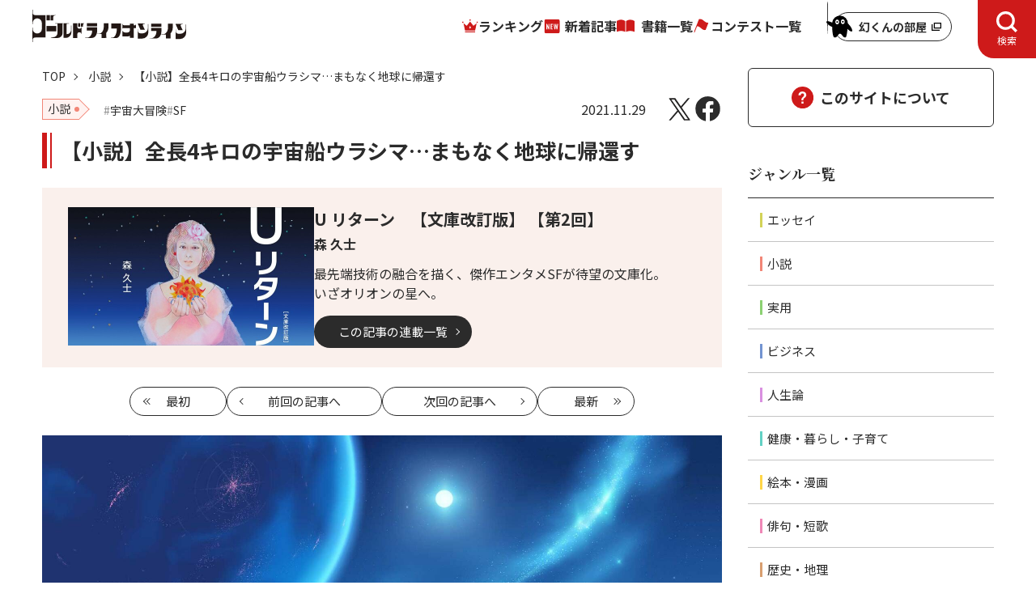

--- FILE ---
content_type: text/html; charset=utf-8
request_url: https://renaissance-media.jp/articles/-/8035
body_size: 12702
content:
<!DOCTYPE html>
<html lang="ja">
<head>
<meta charset="utf-8">
<meta name="viewport" content="width=device-width, initial-scale=1">

<title>【小説】全長4キロの宇宙船ウラシマ…まもなく地球に帰還す｜ゴールドライフオンライン</title>
<meta name="description" content="※本記事は、森久士氏の書籍『U リターン　【文庫改訂版】』（幻冬舎ルネッサンス新社）より、一部抜粋・編集したものです。">
<meta name="robots" content="max-image-preview:large">
<meta name="theme-color" content="#fffff">
<meta property="og:locale" content="ja_JP">
<meta property="og:url" content="https://renaissance-media.jp/articles/-/8035">
<meta property="og:type" content="article">
<meta property="og:title" content="【小説】全長4キロの宇宙船ウラシマ…まもなく地球に帰還す｜ゴールドライフオンライン">
<meta property="og:description" content="※本記事は、森久士氏の書籍『U リターン　【文庫改訂版】』（幻冬舎ルネッサンス新社）より、一部抜粋・編集したものです。">
<meta property="og:site_name" content="ゴールドライフオンライン">
<meta property="og:image" content="https://renaissance-media.ismcdn.jp/mwimgs/d/4/1200w/img_d43688a1052128ea3a76f87b44a153bd113802.jpg">
<meta name="twitter:card" content="summary_large_image">
<meta name="twitter:site" content="gentoshaglo">
<meta name="twitter:domain" content="renaissance-media.jp">
<link rel="icon" href="https://renaissance-media.ismcdn.jp/common/glo/images/favicon/favicon.ico?rd=202405081420">
<link rel="apple-touch-icon" href="https://renaissance-media.ismcdn.jp/common/glo/images/favicon/apple-touch-icon.png?rd=202405081420" sizes="180x180">
<link rel="manifest" href="https://renaissance-media.jp/manifest.json?rd=202405081420"><link rel="canonical" href="https://renaissance-media.jp/articles/-/8035">

<link rel="preconnect" href="https://fonts.googleapis.com">
<link rel="preconnect" href="https://fonts.gstatic.com" crossorigin>
<link rel="preload" as="style" href="https://fonts.googleapis.com/css2?family=Noto+Sans+JP:wght@400;700&family=Oswald:wght@500&family=Noto+Serif+JP:wght@700&display=swap">
<link rel="stylesheet" href="https://fonts.googleapis.com/css2?family=Noto+Sans+JP:wght@400;700&family=Oswald:wght@500&family=Noto+Serif+JP:wght@700&display=swap" media="print" onload="this.media='all'; this.onload=null;">


<link rel="stylesheet" href="https://renaissance-media.ismcdn.jp/resources/glo/css/pc/leafs.css?rd=202405081420">
<script src="https://renaissance-media.ismcdn.jp/resources/prod/glo/js/pc/leafs.prod.js?rd=202405081420" defer></script>

<script type="application/ld+json">
[{"@context":"http://schema.org","@type":"BreadcrumbList","itemListElement":[{"@type":"ListItem","position":1,"item":{"@id":"https://renaissance-media.jp","name":"ゴールドライフオンライン トップ"}},{"@type":"ListItem","position":2,"item":{"@id":"https://renaissance-media.jp/list/genre/小説","name":"小説"}},{"@type":"ListItem","position":3,"item":{"@id":"https://renaissance-media.jp/articles/-/8035","name":"【小説】全長4キロの宇宙船ウラシマ…まもなく地球に帰還す"}}]},{"@context":"http://schema.org","@type":"NewsArticle","mainEntityOfPage":{"@type":"WebPage","@id":"https://renaissance-media.jp/articles/-/8035"},"headline":"【小説】全長4キロの宇宙船ウラシマ…まもなく地球に帰還す","image":{"@type":"ImageObject","url":"https://renaissance-media.ismcdn.jp/mwimgs/d/4/1200w/img_d43688a1052128ea3a76f87b44a153bd113802.jpg","width":"1200","height":"675"},"datePublished":"2021-11-29T10:00:00+09:00","dateModified":"2021-11-28T22:55:38+09:00","author":[{"@type":"Person","name":"森 久士","url":"https://renaissance-media.jp/list/author/60067bc87765618b8b000000"}],"description":"※本記事は、森久士氏の書籍『U リターン　【文庫改訂版】』（幻冬舎ルネッサンス新社）より、一部抜粋・編集したものです。","publisher":{"@type":"Organization","name":"ゴールドライフオンライン","logo":{"@type":"ImageObject","url":"https://renaissance-media.ismcdn.jp/common/glo/images/logo.png"}}}]
</script>
<!-- Google Tag Manager -->
<script>(function(w,d,s,l,i){w[l]=w[l]||[];w[l].push({'gtm.start':
new Date().getTime(),event:'gtm.js'});var f=d.getElementsByTagName(s)[0],
j=d.createElement(s),dl=l!='dataLayer'?'&l='+l:'';j.async=true;j.src=
'https://www.googletagmanager.com/gtm.js?id='+i+dl;f.parentNode.insertBefore(j,f);
})(window,document,'script','dataLayer','GTM-P5J8BRK');</script>
<!-- End Google Tag Manager -->
<script async src="https://pagead2.googlesyndication.com/pagead/js/adsbygoogle.js?client=ca-pub-3594808693394612"
crossorigin="anonymous"></script></head>
<body>
<!-- Google Tag Manager (noscript) -->
<noscript><iframe src="https://www.googletagmanager.com/ns.html?id=GTM-P5J8BRK"
height="0" width="0" style="display:none;visibility:hidden"></iframe></noscript>
<!-- End Google Tag Manager (noscript) --><div class="l-wrap">
<header class="g-header js-header-pc">
  <div class="g-header__inner">
    <div class="g-header__logo">
      <a href="/" class="u-link-hover-opacity">
      <img src="/common/glo/images/logo.svg" width="190" height="40" class="" alt="ゴールドライフオンライン" loading="eager">
      </a>
    </div>
    <nav class="g-nav-wrap">
      <ul class="g-nav">
        <li class="g-nav__list"><a href="/list/ranking" class="g-nav__link --ranking">ランキング</a></li>
        <li class="g-nav__list"><a href="/category/glo-articles" class="g-nav__link --latest">新着記事</a></li>
        <li class="g-nav__list"><a href="/ud/books" class="g-nav__link --book">書籍一覧</a></li>
        <li class="g-nav__list"><a href="/category/event" class="g-nav__link --event">コンテスト一覧</a></li>
      </ul>
    </nav>
    <div class="g-header-genkun">
      <a href="/articles/-/15246" target="_blank" class="g-header-genkun__link">
        <img width="32" height="46" alt="" class="g-header-genkun__icon" src="https://renaissance-media.ismcdn.jp/common/glo/images/genkun/header-icon.svg?rd=202404250000" loading="lazy">
        <span class="g-header-genkun__txt">幻くんの部屋</span>
      </a>
    </div>
    <button type="button" class="g-header-search-btn js-header-search-btn-pc" aria-expanded="false" aria-controls="header-search-box" role="tab">
      <span class="g-header-search-btn__txt js-header-search-btn-txt-pc">検索</span>
    </button>
    <div class="g-header-search" id="header-search-box-pc" aria-hidden="true" role="tabpanel">
      <form action="/list/search" method="get" class="m-search">
        <div class="m-search__box">
          <input class="m-search__input" placeholder="検索する" type="text" value="" name="fulltext">
          <button class="m-search__button" type="submit">
            <img width="18" height="18" alt="検索" class="m-search__icon" src="https://renaissance-media.ismcdn.jp/common/glo/images/icon/header-search.svg?rd=202404250000" loading="lazy">
          </button>
        </div>
      </form>
      <span class="m-search-text">探したいキーワード / 著者名 / 書籍名などを入力して検索してください。<br>複数キーワードで調べる場合は、単語ごとにスペースで区切って検索してください。</span>
    </div>
  </div>
</header>  <div class="l-container u-lg-mt-3">
    <div class="l-main">
<nav class="m-breadcrumb">
  <ul class="m-breadcrumb-inner">
    <li class="m-breadcrumb-item">
      <a href="/" class="m-breadcrumb-item__link">TOP</a></li>
    <li class="m-breadcrumb-item">
      <a href="/list/genre/小説" class="m-breadcrumb-item__link">小説</a></li>
    <li class="m-breadcrumb-item">【小説】全長4キロの宇宙船ウラシマ…まもなく地球に帰還す</li>
  </ul>
</nav>
      <main>
        <article class="article-wrap u-lg-mt-3">
<div class="article-header u-lg-mb-15 u-sm-mb-15">
  <div class="article-info u-lg-mb-3 u-sm-mb-3">
    <div class="u-lg-flex u-lg-mr-auto u-lg-flex-wrap u-sm-flex u-sm-flex-wrap">
<ul class="article-info-genres u-sm-mb-2">
  <li class="article-info-genres__item">
    <a href="/list/genre/小説" class="article-info-genres__link"><span class="c-genre-label --novel --size-M u-lg-mr-3">小説</span></a>
  </li>
</ul>
<ul class="article-info-tags u-sm-mb-2">
  <li class="article-info-tags__item">
    <a href="/list/tag/宇宙大冒険" class="article-info-tags__link"><span class="c-tag">宇宙大冒険</span></a>
  </li>
  <li class="article-info-tags__item">
    <a href="/list/tag/SF" class="article-info-tags__link"><span class="c-tag">SF</span></a>
  </li>
</ul>
    </div>
    <div class="u-lg-flex u-lg-items-center u-lg-ml-auto u-sm-flex u-sm-items-center">
      <time datetime="2021-11-29T10:00:00+09:00" class="u-lg-mr-6">2021.11.29</time>
<ul class="article-sns-share">
  <li><a href="https://twitter.com/intent/tweet?url=https://renaissance-media.jp/articles/-/8035&text=%E3%80%90%E5%B0%8F%E8%AA%AC%E3%80%91%E5%85%A8%E9%95%B74%E3%82%AD%E3%83%AD%E3%81%AE%E5%AE%87%E5%AE%99%E8%88%B9%E3%82%A6%E3%83%A9%E3%82%B7%E3%83%9E%E2%80%A6%E3%81%BE%E3%82%82%E3%81%AA%E3%81%8F%E5%9C%B0%E7%90%83%E3%81%AB%E5%B8%B0%E9%82%84%E3%81%99" target="_blank" class="article-sns-share__item --x" aria-label="X"></a></li>
  <li><a href="https://www.facebook.com/sharer.php?src=bm&u=https://renaissance-media.jp/articles/-/8035&t=%E3%80%90%E5%B0%8F%E8%AA%AC%E3%80%91%E5%85%A8%E9%95%B74%E3%82%AD%E3%83%AD%E3%81%AE%E5%AE%87%E5%AE%99%E8%88%B9%E3%82%A6%E3%83%A9%E3%82%B7%E3%83%9E%E2%80%A6%E3%81%BE%E3%82%82%E3%81%AA%E3%81%8F%E5%9C%B0%E7%90%83%E3%81%AB%E5%B8%B0%E9%82%84%E3%81%99" target="_blank" class="article-sns-share__item --facebook" aria-label="Facebook"></a></li>
</ul>    </div>
  </div>

  <h1 class="article-header__ttl u-lg-mb-6 u-sm-mb-4">【小説】全長4キロの宇宙船ウラシマ…まもなく地球に帰還す</h1>

  <div class="article-category">
<div class="article-category-info">
  <figure class="article-category-info__figure">
    <img src="https://renaissance-media.ismcdn.jp/mwimgs/2/2/1280w/img_22b07f529776befd1381f2ca0e1c0b4d262053.jpg" srcset="https://renaissance-media.ismcdn.jp/mwimgs/2/2/640w/img_22b07f529776befd1381f2ca0e1c0b4d262053.jpg 640w, https://renaissance-media.ismcdn.jp/mwimgs/2/2/608w/img_22b07f529776befd1381f2ca0e1c0b4d262053.jpg 980w, https://renaissance-media.ismcdn.jp/mwimgs/2/2/608w/img_22b07f529776befd1381f2ca0e1c0b4d262053.jpg 1280w" width="304" height="171" class="article-category-info__img" alt="" loading="eager">
  </figure>
  <div class="article-category-info__box u-sm-pt-2 u-sm-pl-5 u-sm-pr-5 u-sm-pb-7">
    <div class="article-category-info__ttl">
      U リターン　【文庫改訂版】
      【第2回】
    </div>
    <div class="article-category-info__subtitle"></div>

    <div class="article-category-info__author">
      
      森 久士
     </div>

    <div class="article-category-info__content"><p>最先端技術の融合を描く、傑作エンタメSFが待望の文庫化。<br />
いざオリオンの星へ。</p>
</div>
    <div class="u-lg-flex">
      <a href="/category/gr408" class="c-btn --link-black">この記事の連載一覧</a>
    </div>
  </div>
</div><div class="article-category-pagination">
  <span class="article-category-pagination__item --first">
    <a href="/articles/-/7994" class="article-category-pagination__btn --first"><span class="u-sm-hidden-text">最初</span></a>
  </span>

  <span class="article-category-pagination__item --prev">
    <a href="/articles/-/7994" class="article-category-pagination__btn --prev">前回<span class="u-sm-hidden-text">の記事へ</span></a>
  </span>

  <span class="article-category-pagination__item --next">
    <a href="/articles/-/8123" class="article-category-pagination__btn --next">次回<span class="u-sm-hidden-text">の記事へ</span></a>
  </span>

  <span class="article-category-pagination__item --latest">
    <a href="/articles/-/10317" class="article-category-pagination__btn --latest"><span class="u-sm-hidden-text">最新</span></a>
  </span>
</div>  </div>

  <figure class="article-header__figure u-lg-mb-6 u-sm-mb-6">
    <img src="https://renaissance-media.ismcdn.jp/mwimgs/d/4/1280w/img_d43688a1052128ea3a76f87b44a153bd113802.jpg" srcset="https://renaissance-media.ismcdn.jp/mwimgs/d/4/640w/img_d43688a1052128ea3a76f87b44a153bd113802.jpg 640w, https://renaissance-media.ismcdn.jp/mwimgs/d/4/1680w/img_d43688a1052128ea3a76f87b44a153bd113802.jpg 980w, https://renaissance-media.ismcdn.jp/mwimgs/d/4/1680w/img_d43688a1052128ea3a76f87b44a153bd113802.jpg 1280w" width="840" height="475" class="article-header__img" alt="" loading="eager">
  </figure>

  <div class="article-header-summary u-lg-mb-8 u-sm-mb-8">
    <div class="article-header-summary__inner">
      ※本記事は、森久士氏の書籍『U リターン　【文庫改訂版】』（幻冬舎ルネッサンス新社）より、一部抜粋・編集したものです。
    </div>
  </div>
</div>
<div class="article-body u-lg-mb-11 u-sm-mb-11">
<h2>第1章　帰還</h2>

<p>ウラシマは人類がボイジャーを飛ばして以来太陽圏外に飛び出した初めての宇宙船であるので、ウラシマのコンピューターには飛行観測データを地球に発進するようにプログラムされていた。</p>

<p>今はウラシマが存続できるかどうかの分岐点であるにもかかわらず、ウラシマは観測データの送信を優先する宿命になっていたのである。</p>

<p>「本船の構造データは日本国国会図書館に送ってあります。本船を捕獲することはできるでしょうか。本船が自力で軌道を修正する能力はもはや残っていません。できることなら本船を是非捕獲していただきたい」</p>

<p>「ウラシマ、現在日本国はすでに存在しません。貴船のデータも4万年以上前のことであり、存在するかどうか確認できません」</p>

<p>ウラシマは4万年という歳月の流れを、帰還の嬉しさのために理解できないでいた。ウラシマの中にいる乙姫の脳裏には出発したときの思い出が巡っていたのである。</p>

<p>「ウラシマ、構造データを持っているならこちらに送信願います」</p>

<p>「了解、本船の構造データの送信を開始します」</p>

<p>ウラシマのメインコンピューター内の仮想人物乙姫はこの段階では出発した時点の人類がすでに消滅し、新たに第三世代の人類ニューホモサピエンスが地球の支配者になっていることに気付いていなかった。</p>

<p>人類はウラシマが出航後、何度も起きた破局的な自然環境の変化の中で進化を遂げていたのである。</p>

<p>しかし、人類が開発した科学技術や文化はその新たなホモサピエンスに引き継がれていた。</p>

<p>「地球防衛隊、まもなく本船は惑星周回軌道から離脱します。2年後楕円軌道を描いてから、もう一度だけ火星の近くを通過しますが地球軌道に入る燃料もなく、コンピューターの起動電源もありません。もはや自立走行能力が残っていません。必ずそちらで本船をキャッチしていただきたい。キャッチできなければ、本船は再び宇宙のかなたへと永遠の放浪の旅に出ることになります」</p>

<p>地球防衛隊は「当方も確認できています。こちらも今護衛機を発進させました」と言うと、ウラシマ「本船の内には出発時の4万年前の動植物の標本細胞が1万点保存されています。人間の再生細胞も保管されています。必ずキャッチして救援してくれることを願います」</p>

<p>「ウラシマ安心してください、必ずキャッチして見せます」</p>


</div>
<div class="article-footer u-lg-mb-16">

  <div class="article-btn-nextpage u-lg-mb-10 u-sm-mb-8">
    <a href="?page=2" class="article-btn-nextpage__link">
      <span class="article-btn-nextpage__ttl">次ページ</span>
      <div class="article-btn-nextpage__txt">ウラシマは「安心してください」と言われ…</div>
    </a>
  </div>


  <div class="u-lg-mb-10 u-sm-mb-8">
    <div class="m-pager"><ol class="m-pager-list"><li class="m-pager-item"><span class="m-pager-item__current">1</span></li><li class="m-pager-item"><a href="?page=2" class="m-pager-item__number">2</a></li></ol></div>
  </div>
  
<div class="article-reaction u-lg-mb-10 js-article-reaction-btns">
  <div class="article-reaction-ttl">
    <span class="article-reaction-ttl__balloon js-reaction-txt">この記事はどうでしたか？</span>
  </div>
  <form>
    <input type="hidden" name="vote[article_id]" class="js-vote-id" value="8035">
    <input type="hidden" name="vote[article_title]" class="js-vote-title" value="【小説】全長4キロの宇宙船ウラシマ…まもなく地球に帰還す">
    <ul class="u-lg-flex u-lg-justify-center u-lg-gap u-sm-flex u-sm-justify-center u-sm-gap">
      <li>
        <button name="vote[button1]" class="article-reaction-btn js-reaction-btn" data-reaction-code="1" type="button">
          <span class="article-reaction-btn__txt --be-moved">感動した</span>
          <div class="u-lg-flex u-lg-items-center u-sm-flex u-sm-items-center">
            <div class="article-reaction-btn__img --be-moved"></div>
            <span class="article-reaction-btn__count js-reaction-count">0</span>
          </div>
        </button>
      </li>
      <li>
        <button name="vote[button2]" class="article-reaction-btn js-reaction-btn" data-reaction-code="2" type="button">
          <span class="article-reaction-btn__txt">面白い</span>
          <div class="u-lg-flex u-lg-items-center u-sm-flex u-sm-items-center">
            <div class="article-reaction-btn__img --interesting"></div>
            <span class="article-reaction-btn__count js-reaction-count">0</span>
          </div>
        </button>
      </li>
      <li>
        <button name="vote[button3]" class="article-reaction-btn js-reaction-btn" data-reaction-code="3" type="button">
          <span class="article-reaction-btn__txt">なるほど</span>
          <div class="u-lg-flex u-lg-items-center u-sm-flex u-sm-items-center">
            <div class="article-reaction-btn__img --i-see"></div>
            <span class="article-reaction-btn__count js-reaction-count">0</span>
          </div>
        </button>
      </li>
    </ul>
  </form>
</div>

  <div class="article-info u-lg-mb-3 u-sm-mb-6">
    <div class="u-lg-flex u-lg-mr-auto u-lg-flex-wrap u-sm-flex u-sm-flex-wrap">
<ul class="article-info-genres u-sm-mb-2">
  <li class="article-info-genres__item">
    <a href="/list/genre/小説" class="article-info-genres__link"><span class="c-genre-label --novel --size-M u-lg-mr-3">小説</span></a>
  </li>
</ul>
<ul class="article-info-tags u-sm-mb-2">
  <li class="article-info-tags__item">
    <a href="/list/tag/宇宙大冒険" class="article-info-tags__link"><span class="c-tag">宇宙大冒険</span></a>
  </li>
  <li class="article-info-tags__item">
    <a href="/list/tag/SF" class="article-info-tags__link"><span class="c-tag">SF</span></a>
  </li>
</ul>
    </div>
    <div class="u-sm-flex u-lg-ml-auto">
<ul class="article-sns-share">
  <li><a href="https://twitter.com/intent/tweet?url=https://renaissance-media.jp/articles/-/8035&text=%E3%80%90%E5%B0%8F%E8%AA%AC%E3%80%91%E5%85%A8%E9%95%B74%E3%82%AD%E3%83%AD%E3%81%AE%E5%AE%87%E5%AE%99%E8%88%B9%E3%82%A6%E3%83%A9%E3%82%B7%E3%83%9E%E2%80%A6%E3%81%BE%E3%82%82%E3%81%AA%E3%81%8F%E5%9C%B0%E7%90%83%E3%81%AB%E5%B8%B0%E9%82%84%E3%81%99" target="_blank" class="article-sns-share__item --x" aria-label="X"></a></li>
  <li><a href="https://www.facebook.com/sharer.php?src=bm&u=https://renaissance-media.jp/articles/-/8035&t=%E3%80%90%E5%B0%8F%E8%AA%AC%E3%80%91%E5%85%A8%E9%95%B74%E3%82%AD%E3%83%AD%E3%81%AE%E5%AE%87%E5%AE%99%E8%88%B9%E3%82%A6%E3%83%A9%E3%82%B7%E3%83%9E%E2%80%A6%E3%81%BE%E3%82%82%E3%81%AA%E3%81%8F%E5%9C%B0%E7%90%83%E3%81%AB%E5%B8%B0%E9%82%84%E3%81%99" target="_blank" class="article-sns-share__item --facebook" aria-label="Facebook"></a></li>
</ul>    </div>
  </div>

  <div class="u-lg-flex u-lg-justify-center u-sm-mb-1">
    <a href="/category/gr408" class="c-btn --link-black">この記事の連載一覧</a>
  </div>

<div class="article-category-pagination">
  <span class="article-category-pagination__item --first">
    <a href="/articles/-/7994" class="article-category-pagination__btn --first"><span class="u-sm-hidden-text">最初</span></a>
  </span>

  <span class="article-category-pagination__item --prev">
    <a href="/articles/-/7994" class="article-category-pagination__btn --prev">前回<span class="u-sm-hidden-text">の記事へ</span></a>
  </span>

  <span class="article-category-pagination__item --next">
    <a href="/articles/-/8123" class="article-category-pagination__btn --next">次回<span class="u-sm-hidden-text">の記事へ</span></a>
  </span>

  <span class="article-category-pagination__item --latest">
    <a href="/articles/-/10317" class="article-category-pagination__btn --latest"><span class="u-sm-hidden-text">最新</span></a>
  </span>
</div>
</div>        </article>
      </main>
<section class="article-author-detail u-lg-mb-20 u-sm-mb-20">
  <h2 class="c-heading-section u-lg-mb-6 u-sm-mb-4">著者詳細</h2>
  <div class="m-author-info u-lg-mb-18 u-sm-mb-16">
    <figure class="m-author-info__figure">
      <img src="https://renaissance-media.ismcdn.jp/mwimgs/b/a/1280w/img_baf18d0c8a139653355fcdf4d1737201251125.jpg" srcset="https://renaissance-media.ismcdn.jp/mwimgs/b/a/640w/img_baf18d0c8a139653355fcdf4d1737201251125.jpg 640w, https://renaissance-media.ismcdn.jp/mwimgs/b/a/386w/img_baf18d0c8a139653355fcdf4d1737201251125.jpg 980w, https://renaissance-media.ismcdn.jp/mwimgs/b/a/386w/img_baf18d0c8a139653355fcdf4d1737201251125.jpg 1280w" width="193" height="238" class="m-author-info__img" alt="" loading="lazy">
    </figure>
    <div class="">
      <div class="u-fs-XL u-fw-bold u-lg-mb-3">森 久士</div>
      <div class="u-sm-clear-both">
        <div class="m-author-info__content u-lg-mb-6 u-sm-mb-6">1948年生まれ。1978年税理士登録。森会計事務所を開設。<br />
2002年税理士法人スマッシュ経営を設立。現在に至る。<br />
2007年胃癌、2009年胃癌再発で胃袋を全摘。<br />
62歳からマラソンを始める。<br />
著書『胃袋全摘ランナー世界を走る』『60過ぎたらボウリング』『にっこり相続がっくり争続』『輝け！団塊世代の老春』『神様とのお約束』『キッサマーメイド』『やもりのやっちゃんとの1しゅうかん』シリーズ　SF宇宙小説「U リターン」　SF宇宙小説「リップ―Rep―」</div>
        <div class="u-sm-flex u-sm-justify-center">
          <a href="/list/author/60067bc87765618b8b000000" class="c-btn --link">著者ページへ</a>
        </div>
      </div>
    </div>
  </div>

  <h2 class="c-heading-section u-lg-mb-6 u-sm-mb-4">この著者の書籍</h2>
  <ul class="u-lg-mb-18 u-sm-mb-16">
    <li class="m-book-info__item u-lg-flex u-lg-gap">
      <figure class="m-book-info__figure --book">
         <img src="https://renaissance-media.ismcdn.jp/mwimgs/d/0/1280w/img_d0810407d77abc524a1f05efb873b9ad652661.jpg" srcset="https://renaissance-media.ismcdn.jp/mwimgs/d/0/640w/img_d0810407d77abc524a1f05efb873b9ad652661.jpg 640w, https://renaissance-media.ismcdn.jp/mwimgs/d/0/366w/img_d0810407d77abc524a1f05efb873b9ad652661.jpg 980w, https://renaissance-media.ismcdn.jp/mwimgs/d/0/366w/img_d0810407d77abc524a1f05efb873b9ad652661.jpg 1280w" width="183" height="269" class="m-book-info__img --book" alt="" loading="lazy">
      </figure>
      <div class="u-lg-flex-auto">
        <div class="u-fs-XL u-fw-bold u-lg-mb-1 u-sm-mb-1">人生後ほど面白い　味が出るのはこれから</div>
        <div class="u-lg-mb-2 u-sm-mb-2">森 久士</div>
        <div class="u-fs-XXS u-lg-mb-4">出版社名：幻冬舎メディアコンサルティング</div>
        <div class="u-sm-clear-both u-sm-mt-8">
          <ul class="m-book-links u-lg-mb-5 u-sm-mb-4">
            <li class="m-book-links__item">
              <a href="https://www.amazon.co.jp/exec/obidos/ASIN/4344690257/" class="m-book-links__link" target="_blank">
                <img width="170" height="42" alt="Amazon" class="m-book-links__img" src="https://renaissance-media.ismcdn.jp/common/images/books/amazon.png?rd=202404250000" loading="lazy">
              </a>
            </li>
            <li class="m-book-links__item">
              <a href="https://books.rakuten.co.jp/rb/17727422/" class="m-book-links__link" target="_blank">
                <img width="170" height="42" alt="楽天ブックス" class="m-book-links__img" src="https://renaissance-media.ismcdn.jp/common/images/books/rakuten.png?rd=202404250000" loading="lazy">
              </a>
            </li>
            <li class="m-book-links__item">
              <a href="https://www.gentosha-book.com/products/9784344690257/" class="m-book-links__link" target="_blank">
                <img width="170" height="42" alt="幻冬舎ルネッサンス" class="m-book-links__img" src="https://renaissance-media.ismcdn.jp/common/images/books/renaissance.png?rd=202404250000" loading="lazy">
              </a>
            </li>
          </ul>
          <div class="m-book-info__content u-lg-mb-6 u-sm-mb-6">「もう年なんだから」とは言わせない。<br>
ユーモアあふれる語り口で、老後のお悩みや高齢者への偏見を一刀両断。<br>
「素晴らしき最終章」を飾るための金言がつまったエッセイ。<br></div>
          <div class="u-sm-flex u-sm-justify-center">
            <a href="/ud/books/68241112b576222f7a000000" class="c-btn --link">書籍ページへ</a>
          </div>
        </div>
      </div>
    </li>
    <li class="m-book-info__item u-lg-flex u-lg-gap">
      <figure class="m-book-info__figure --book">
         <img src="https://renaissance-media.ismcdn.jp/mwimgs/c/7/1280w/img_c7acbb093243149c4a543039426358aa43252.jpg" srcset="https://renaissance-media.ismcdn.jp/mwimgs/c/7/640w/img_c7acbb093243149c4a543039426358aa43252.jpg 640w, https://renaissance-media.ismcdn.jp/mwimgs/c/7/366w/img_c7acbb093243149c4a543039426358aa43252.jpg 980w, https://renaissance-media.ismcdn.jp/mwimgs/c/7/366w/img_c7acbb093243149c4a543039426358aa43252.jpg 1280w" width="183" height="269" class="m-book-info__img --book" alt="" loading="lazy">
      </figure>
      <div class="u-lg-flex-auto">
        <div class="u-fs-XL u-fw-bold u-lg-mb-1 u-sm-mb-1">U　リターン</div>
        <div class="u-lg-mb-2 u-sm-mb-2">森 久士</div>
        <div class="u-fs-XXS u-lg-mb-4">出版社名：幻冬舎メディアコンサルティング</div>
        <div class="u-sm-clear-both u-sm-mt-8">
          <ul class="m-book-links u-lg-mb-5 u-sm-mb-4">
            <li class="m-book-links__item">
              <a href="https://www.amazon.co.jp/gp/product/434493198X/ref=as_li_tl?ie=UTF8&camp=247&creative=1211&creativeASIN=434493198X&linkCode=as2&tag=gentoshago-22&linkId=080dc9536a132438566f89fbafd32ae4" class="m-book-links__link" target="_blank">
                <img width="170" height="42" alt="Aamzon" class="m-book-links__img" src="https://renaissance-media.ismcdn.jp/common/images/books/amazon.png?rd=202404250000" loading="lazy">
              </a>
            </li>
            <li class="m-book-links__item">
              <a href="https://hb.afl.rakuten.co.jp/ichiba/144b9257.1d7574dd.144b9258.7b5729e5/?pc=https%3A%2F%2Fitem.rakuten.co.jp%2Fbook%2F16555395%2F&link_type=text&ut=eyJwYWdlIjoiaXRlbSIsInR5cGUiOiJ0ZXh0Iiwic2l6ZSI6IjI0MHgyNDAiLCJuYW0iOjEsIm5hbXAiOiJyaWdodCIsImNvbSI6MSwiY29tcCI6ImRvd24iLCJwcmljZSI6MCwiYm9yIjoxLCJjb2wiOjEsImJidG4iOjEsInByb2QiOjAsImFtcCI6ZmFsc2V9" class="m-book-links__link" target="_blank">
                <img width="170" height="42" alt="楽天ブックス" class="m-book-links__img" src="https://renaissance-media.ismcdn.jp/common/images/books/rakuten.png?rd=202404250000" loading="lazy">
              </a>
            </li>
            <li class="m-book-links__item">
              <a href="https://www.gentosha-book.com/products/9784344931985/" class="m-book-links__link" target="_blank">
                <img width="170" height="42" alt="幻冬舎ルネッサンス新社" class="m-book-links__img" src="https://renaissance-media.ismcdn.jp/common/images/books/renaissance.png?rd=202404250000" loading="lazy">
              </a>
            </li>
          </ul>
          <div class="m-book-info__content u-lg-mb-6 u-sm-mb-6">いざオリオンの星へ。<br/>
<br/>
ロケット開発、IT、天文学、再生医療……。<br/>
各分野の天才たちが集い、立ち上げた系外惑星への移住計画。<br/>
宇宙船ウラシマに乗り込み、AI「乙姫」とともに1万光年の旅へ。<br/>
数多の苦難を乗り越え、目的の星で彼らが見た景色とは――。<br/>
最先端技術の融合を描く、傑作エンタメSF。<br/></div>
          <div class="u-sm-flex u-sm-justify-center">
            <a href="/ud/books/60067f707765619ea0000000" class="c-btn --link">書籍ページへ</a>
          </div>
        </div>
      </div>
    </li>
    <li class="m-book-info__item u-lg-flex u-lg-gap">
      <figure class="m-book-info__figure --book">
         <img src="https://renaissance-media.ismcdn.jp/mwimgs/2/6/1280w/img_26c146f129a6cf7617086abd7631a79651301.jpg" srcset="https://renaissance-media.ismcdn.jp/mwimgs/2/6/640w/img_26c146f129a6cf7617086abd7631a79651301.jpg 640w, https://renaissance-media.ismcdn.jp/mwimgs/2/6/366w/img_26c146f129a6cf7617086abd7631a79651301.jpg 980w, https://renaissance-media.ismcdn.jp/mwimgs/2/6/366w/img_26c146f129a6cf7617086abd7631a79651301.jpg 1280w" width="183" height="269" class="m-book-info__img --book" alt="" loading="lazy">
      </figure>
      <div class="u-lg-flex-auto">
        <div class="u-fs-XL u-fw-bold u-lg-mb-1 u-sm-mb-1">U リターン　【文庫改訂版】</div>
        <div class="u-lg-mb-2 u-sm-mb-2">森 久士</div>
        <div class="u-fs-XXS u-lg-mb-4">出版社名：幻冬舎メディアコンサルティング</div>
        <div class="u-sm-clear-both u-sm-mt-8">
          <ul class="m-book-links u-lg-mb-5 u-sm-mb-4">
            <li class="m-book-links__item">
              <a href="https://www.amazon.co.jp/gp/product/434493542X/ref=as_li_tl?ie=UTF8&camp=247&creative=1211&creativeASIN=434493542X&linkCode=as2&tag=gentoshago-22&linkId=d642ffdb9a215c76d9c35c36ac866ab0" class="m-book-links__link" target="_blank">
                <img width="170" height="42" alt="Amazon" class="m-book-links__img" src="https://renaissance-media.ismcdn.jp/common/images/books/amazon.png?rd=202404250000" loading="lazy">
              </a>
            </li>
            <li class="m-book-links__item">
              <a href="https://hb.afl.rakuten.co.jp/ichiba/144b9257.1d7574dd.144b9258.7b5729e5/?pc=https%3A%2F%2Fitem.rakuten.co.jp%2Fbook%2F16832496%2F&link_type=hybrid_url&ut=[base64]" class="m-book-links__link" target="_blank">
                <img width="170" height="42" alt="楽天ブックス" class="m-book-links__img" src="https://renaissance-media.ismcdn.jp/common/images/books/rakuten.png?rd=202404250000" loading="lazy">
              </a>
            </li>
            <li class="m-book-links__item">
              <a href="https://www.gentosha-book.com/products/9784344935426/" class="m-book-links__link" target="_blank">
                <img width="170" height="42" alt="幻冬舎ルネッサンス新社" class="m-book-links__img" src="https://renaissance-media.ismcdn.jp/common/images/books/renaissance.png?rd=202404250000" loading="lazy">
              </a>
            </li>
          </ul>
          <div class="m-book-info__content u-lg-mb-6 u-sm-mb-6">地球型惑星への移住を企む「ORIONS計画」。
宇宙船の開発は順調に進み、やがて旅立ちの時が来た!

ロケット開発、IT、天文学、再生医療……。
各分野の天才たちが集い、立ち上げた系外惑星への移住計画。
宇宙船ウラシマに乗り込み、AI「乙姫」とともに1万光年の旅へ。
数多の苦難を乗り越え、目的の星で彼らが見た景色とは――。
</div>
          <div class="u-sm-flex u-sm-justify-center">
            <a href="/ud/books/61975dcf7765617761000000" class="c-btn --link">書籍ページへ</a>
          </div>
        </div>
      </div>
    </li>
    <li class="m-book-info__item u-lg-flex u-lg-gap">
      <figure class="m-book-info__figure --book">
         <img src="https://renaissance-media.ismcdn.jp/mwimgs/1/5/1280w/img_159030dfcf0fdd4eb977570c88f9f80a38159.jpg" srcset="https://renaissance-media.ismcdn.jp/mwimgs/1/5/640w/img_159030dfcf0fdd4eb977570c88f9f80a38159.jpg 640w, https://renaissance-media.ismcdn.jp/mwimgs/1/5/366w/img_159030dfcf0fdd4eb977570c88f9f80a38159.jpg 980w, https://renaissance-media.ismcdn.jp/mwimgs/1/5/366w/img_159030dfcf0fdd4eb977570c88f9f80a38159.jpg 1280w" width="183" height="269" class="m-book-info__img --book" alt="" loading="lazy">
      </figure>
      <div class="u-lg-flex-auto">
        <div class="u-fs-XL u-fw-bold u-lg-mb-1 u-sm-mb-1">リップ―Rep―</div>
        <div class="u-lg-mb-2 u-sm-mb-2">森 久士</div>
        <div class="u-fs-XXS u-lg-mb-4">出版社名：幻冬舎メディアコンサルティング</div>
        <div class="u-sm-clear-both u-sm-mt-8">
          <ul class="m-book-links u-lg-mb-5 u-sm-mb-4">
            <li class="m-book-links__item">
              <a href="https://amzn.to/3Mh49eJ" class="m-book-links__link" target="_blank">
                <img width="170" height="42" alt="Amazon" class="m-book-links__img" src="https://renaissance-media.ismcdn.jp/common/images/books/amazon.png?rd=202404250000" loading="lazy">
              </a>
            </li>
            <li class="m-book-links__item">
              <a href="https://hb.afl.rakuten.co.jp/ichiba/144b9257.1d7574dd.144b9258.7b5729e5/?pc=https%3A%2F%2Fitem.rakuten.co.jp%2Fbook%2F16993190%2F&link_type=picttext&ut=[base64]%3D%3D" class="m-book-links__link" target="_blank">
                <img width="170" height="42" alt="楽天ブックス" class="m-book-links__img" src="https://renaissance-media.ismcdn.jp/common/images/books/rakuten.png?rd=202404250000" loading="lazy">
              </a>
            </li>
            <li class="m-book-links__item">
              <a href="https://www.gentosha-book.com/products/9784344937918/" class="m-book-links__link" target="_blank">
                <img width="170" height="42" alt="幻冬舎ルネッサンス新社" class="m-book-links__img" src="https://renaissance-media.ismcdn.jp/common/images/books/renaissance.png?rd=202404250000" loading="lazy">
              </a>
            </li>
          </ul>
          <div class="m-book-info__content u-lg-mb-6 u-sm-mb-6">人類がやっとの思いでたどり着いた火星には、高度に発達した巨大都市が築き上げられていた。<br>
調査を進めると、はるか6600万年前にすでに地球と火星を行き来していた生命体の存在が分かってくる。<br>
恐竜リップ――。<br>
彼らはなぜ、火星に不自然なほどきれいなミイラを残したのか。そして光り輝くペンダントの意味とは？<br>
人類誕生以前の壮大な物語を描いたエンタメSF小説。</div>
          <div class="u-sm-flex u-sm-justify-center">
            <a href="/ud/books/6281ad887765611ad5010000" class="c-btn --link">書籍ページへ</a>
          </div>
        </div>
      </div>
    </li>
  </ul>
  <h2 class="c-heading-section u-lg-mb-6 u-sm-mb-4">この著者の記事</h2>
  <div class="u-lg-mb-18 u-sm-mb-16">
  <ol class="m-article u-lg-mb-6 u-sm-mb-6">
    <li class="m-article-item --icon-wrap">
      <a href="/articles/-/23315" class="m-article__link">
        <div class="m-article-item__box --grid-col-12">
          <div class="m-article-column">
            <div class="m-article-column__label u-lg-mr-1 u-sm-mr-1"><span class="c-genre-label --essay">エッセイ</span></div>
            <div class="m-article-column__box">
            <div class="m-article-column__ttl">『人生後ほど面白い　味が出るのはこれから』</div>
            <div class="m-article-column__numbering">【第5回】</div>
            </div>
          </div>
          <div class="m-article__img --icon-wrap u-lg-mr-6 u-sm-mb-3">
            <figure class="m-articles-figure-wrap --col-width-4">
            <img src="https://renaissance-media.ismcdn.jp/mwimgs/d/d/1280w/img_dd4719ab2740a15439a1795599260677244190.jpg" srcset="https://renaissance-media.ismcdn.jp/mwimgs/d/d/640w/img_dd4719ab2740a15439a1795599260677244190.jpg 640w, https://renaissance-media.ismcdn.jp/mwimgs/d/d/528w/img_dd4719ab2740a15439a1795599260677244190.jpg 980w, https://renaissance-media.ismcdn.jp/mwimgs/d/d/528w/img_dd4719ab2740a15439a1795599260677244190.jpg 1280w" width="264" height="150" class="m-articles-figure" alt="" loading="lazy">
            </figure>
          </div>
          <h3 class="m-article__ttl u-lg-mb-1 u-sm-mb-1 u-sm-ml-3">「あなた、温泉に出かけましょうか」「面倒だな、友達と行ったら」あの頃の楽しい日々はどこに行ってしまったのだろう…</h3>
          <time datetime="2025-12-30T08:00:00+09:00" class="m-article__publish u-sm-ml-3">2025.12.30</time>
        </div>
      </a>
    </li>
    <li class="m-article-item --icon-wrap">
      <a href="/articles/-/22492" class="m-article__link">
        <div class="m-article-item__box --grid-col-12">
          <div class="m-article-column">
            <div class="m-article-column__label u-lg-mr-1 u-sm-mr-1"><span class="c-genre-label --essay">エッセイ</span></div>
            <div class="m-article-column__box">
            <div class="m-article-column__ttl">『人生後ほど面白い　味が出るのはこれから』</div>
            <div class="m-article-column__numbering">【第4回】</div>
            </div>
          </div>
          <div class="m-article__img --icon-wrap u-lg-mr-6 u-sm-mb-3">
            <figure class="m-articles-figure-wrap --col-width-4">
            <img src="https://renaissance-media.ismcdn.jp/mwimgs/c/b/1280w/img_cb1b055e5e54f49bca4a14c814677afa1683019.png" srcset="https://renaissance-media.ismcdn.jp/mwimgs/c/b/640w/img_cb1b055e5e54f49bca4a14c814677afa1683019.png 640w, https://renaissance-media.ismcdn.jp/mwimgs/c/b/528w/img_cb1b055e5e54f49bca4a14c814677afa1683019.png 980w, https://renaissance-media.ismcdn.jp/mwimgs/c/b/528w/img_cb1b055e5e54f49bca4a14c814677afa1683019.png 1280w" width="264" height="150" class="m-articles-figure" alt="" loading="lazy">
            </figure>
          </div>
          <h3 class="m-article__ttl u-lg-mb-1 u-sm-mb-1 u-sm-ml-3">「今日も退屈な一日であった」——酒を飲み、飯を食い、風呂に入って床に就く。そして明日も変わらぬ日がやって来る…</h3>
          <time datetime="2025-11-11T18:00:00+09:00" class="m-article__publish u-sm-ml-3">2025.11.11</time>
        </div>
      </a>
    </li>
    <li class="m-article-item --icon-wrap">
      <a href="/articles/-/21592" class="m-article__link">
        <div class="m-article-item__box --grid-col-12">
          <div class="m-article-column">
            <div class="m-article-column__label u-lg-mr-1 u-sm-mr-1"><span class="c-genre-label --essay">エッセイ</span></div>
            <div class="m-article-column__box">
            <div class="m-article-column__ttl">『人生後ほど面白い　味が出るのはこれから』</div>
            <div class="m-article-column__numbering">【第3回】</div>
            </div>
          </div>
          <div class="m-article__img --icon-wrap u-lg-mr-6 u-sm-mb-3">
            <figure class="m-articles-figure-wrap --col-width-4">
            <img src="https://renaissance-media.ismcdn.jp/mwimgs/c/b/1280w/img_cbf6349dc4e1c3eb7f5d645eda7af5a03592254.png" srcset="https://renaissance-media.ismcdn.jp/mwimgs/c/b/640w/img_cbf6349dc4e1c3eb7f5d645eda7af5a03592254.png 640w, https://renaissance-media.ismcdn.jp/mwimgs/c/b/528w/img_cbf6349dc4e1c3eb7f5d645eda7af5a03592254.png 980w, https://renaissance-media.ismcdn.jp/mwimgs/c/b/528w/img_cbf6349dc4e1c3eb7f5d645eda7af5a03592254.png 1280w" width="264" height="150" class="m-articles-figure" alt="" loading="lazy">
            </figure>
          </div>
          <h3 class="m-article__ttl u-lg-mb-1 u-sm-mb-1 u-sm-ml-3">【60歳～80歳】老後の生活は180度変わる——再出発のターニングポイント。今までの成功が通用しない人生の後半戦とは</h3>
          <time datetime="2025-09-19T21:00:00+09:00" class="m-article__publish u-sm-ml-3">2025.09.19</time>
        </div>
      </a>
    </li>
  </ol>
  <div class="u-lg-flex u-lg-justify-center u-sm-flex u-sm-justify-center u-lg-mt-6">
    <a href="/list/author/60067bc87765618b8b000000" class="c-btn --link">もっと見る</a>
  </div>
  </div>
</section>
      <div class="u-lg-flex u-lg-gap u-lg-mb-16">
        <section class="u-lg-col-6">
<h2 class="c-heading-icon --like u-lg-mb-6 u-sm-mb-6">編集部イチオシ記事</h2>
<article class="m-article u-sm-mb-14">
  <a href="/articles/-/23336" class="m-article__link">
    <div class="m-article-column">
      <div class="m-article-column__label"><span class="c-genre-label --essay">エッセイ</span></div>
      <div class="m-article-column__box">
        <div class="m-article-column__ttl">『妻の笑顔』</div>
        <div class="m-article-column__numbering">【第4回】</div>
        <div class="m-article-column__author">新保 昭</div>
      </div>
    </div>
    <div class="u-lg-flex u-lg-gap u-lg-mb-4 u-sm-flex u-sm-gap u-sm-mb-3">
      <figure class="m-articles-figure-wrap --col-width-3">
        <img src="https://renaissance-media.ismcdn.jp/mwimgs/4/b/1280w/img_4b78618a4d93653a8d77c0cd809b9ead1689629.png" srcset="https://renaissance-media.ismcdn.jp/mwimgs/4/b/640w/img_4b78618a4d93653a8d77c0cd809b9ead1689629.png 640w, https://renaissance-media.ismcdn.jp/mwimgs/4/b/384w/img_4b78618a4d93653a8d77c0cd809b9ead1689629.png 980w, https://renaissance-media.ismcdn.jp/mwimgs/4/b/384w/img_4b78618a4d93653a8d77c0cd809b9ead1689629.png 1280w" width="192" height="109" class="m-articles-figure" alt="" loading="lazy">
      </figure>
      <h3 class="m-article__ttl">ステージ4の大腸がんで寝たきり状態になってしまった妻。会話は無く、苦痛のせいか時々本能剥き出しのような表情をするように…</h3>
    </div>
    <div class="m-article-body">
      <div class="u-fs-XS u-lg-line-clamp-4 u-sm-line-clamp-3">【前回の記事を読む】妻が寝たきりになった。治療のため病院を転々としていた時、“一言だけ”言葉を絞り出してくれたが…上手く答えられなかった。今看護師さんに頼んで血圧を測って貰った。上91下54で安定している。基本、定期的には測らない。今日の昼から部屋が1007号室に変わった。1日16500円、高い部屋代取って出て行かせる算段か。早く受け入れてくれる病院を探さないと又お金が飛ぶ様に消えて行く。お金が…</div>
    </div>
    </a>
</article>
        </section>
        <section class="u-lg-col-6">
<h2 class="c-heading-icon --book u-lg-mb-6 u-sm-mb-6">人気小説連載記事</h2>
<article class="m-article u-sm-mb-14">
  <a href="/articles/-/23586" class="m-article__link">
    <div class="m-article-column">
      <div class="m-article-column__label"><span class="c-genre-label --novel">小説</span></div>
      <div class="m-article-column__box">
        <div class="m-article-column__ttl">『ぼくとマンゴとエルマーノ』</div>
        <div class="m-article-column__numbering">【第8回】</div>
        <div class="m-article-column__author">マイク 峯</div>
      </div>
    </div>
    <div class="u-lg-flex u-lg-gap u-lg-mb-4 u-sm-flex u-sm-gap u-sm-mb-4">
      <figure class="m-articles-figure-wrap --col-width-3">
        <img src="https://renaissance-media.ismcdn.jp/mwimgs/f/e/1280w/img_fe57f37b98732670ebf837d7054e65912638003.png" srcset="https://renaissance-media.ismcdn.jp/mwimgs/f/e/640w/img_fe57f37b98732670ebf837d7054e65912638003.png 640w, https://renaissance-media.ismcdn.jp/mwimgs/f/e/384w/img_fe57f37b98732670ebf837d7054e65912638003.png 980w, https://renaissance-media.ismcdn.jp/mwimgs/f/e/384w/img_fe57f37b98732670ebf837d7054e65912638003.png 1280w" width="192" height="109" class="m-articles-figure" alt="" loading="lazy">
      </figure>
      <h3 class="m-article__ttl">スペイン語上達のためダハボンへ。30分ほどバスに揺られていると、鉄砲を持った迷彩服の兵士がずかずかと入ってきて...</h3>
    </div>
    <div class="m-article-body">
      <div class="u-fs-XS u-lg-line-clamp-4 u-sm-line-clamp-3">【前回の記事を読む】新聞に、『カリブの楽園』ドミニカ共和国への移民ぼ集。家族で移住したが、小学生の息子はスペイン語を覚えられず…ドミニカ共和国に住み始めて一カ月ほどたち、慎ちゃんは四月で十歳になりました。ある日。「杉山さんがダハボンの学校を紹介してくれたんやけど、そっちに行ってみる？」日本人の集会所でスペイン語を教えてくれるマリア先生はとても熱心な先生で、子どもたちみんなから好かれていましたし、…</div>
    </div>
    </a>
</article>        </section>
      </div>
    </div>
    <div class="l-sub">
<div class=" u-lg-mb-11 u-sm-mb-8">
  <a href="/list/about" class="c-btn --about">このサイトについて</a>
</div><div class="m-sub-genre-list u-lg-mb-11">
  <h2 class="c-heading-sub">ジャンル一覧</h2>
  <ul class="m-sub-genre-list__list">
    <li class="m-sub-genre-list__item"><a href="/list/genre/エッセイ" class="m-sub-genre-list__link --essay">エッセイ</a></li>
    <li class="m-sub-genre-list__item"><a href="/list/genre/小説" class="m-sub-genre-list__link --novel">小説</a></li>
    <li class="m-sub-genre-list__item"><a href="/list/genre/実用" class="m-sub-genre-list__link --practical">実用</a></li>
    <li class="m-sub-genre-list__item"><a href="/list/genre/ビジネス" class="m-sub-genre-list__link --business">ビジネス</a></li>
    <li class="m-sub-genre-list__item"><a href="/list/genre/人生論" class="m-sub-genre-list__link --viewoflife">人生論</a></li>
    <li class="m-sub-genre-list__item"><a href="/list/genre/健康・暮らし・子育て" class="m-sub-genre-list__link --life">健康・暮らし・子育て</a></li>
    <li class="m-sub-genre-list__item"><a href="/list/genre/絵本・漫画" class="m-sub-genre-list__link --book">絵本・漫画</a></li>
    <li class="m-sub-genre-list__item"><a href="/list/genre/俳句・短歌" class="m-sub-genre-list__link --haiku">俳句・短歌</a></li>
    <li class="m-sub-genre-list__item"><a href="/list/genre/歴史・地理" class="m-sub-genre-list__link --history">歴史・地理</a></li>
    <li class="m-sub-genre-list__item"><a href="/list/genre/評論" class="m-sub-genre-list__link --criticism">評論</a></li>
  </ul>
</div><div class="m-sub-pickup-word u-lg-mb-12">
  <h2 class="c-heading-sub">注目ワード</h2>
  <ul class="m-sub-pickup-word__list">
    <li class="m-sub-pickup-word__item"><a href="/list/tag/エンタメ" class="c-tag">エンタメ</a></li>
    <li class="m-sub-pickup-word__item"><a href="/list/tag/ミステリー" class="c-tag">ミステリー</a></li>
    <li class="m-sub-pickup-word__item"><a href="/list/tag/コンテスト大賞作品" class="c-tag">コンテスト大賞作品</a></li>
    <li class="m-sub-pickup-word__item"><a href="/list/tag/短編集" class="c-tag">短編集</a></li>
    <li class="m-sub-pickup-word__item"><a href="/list/tag/仕事" class="c-tag">仕事</a></li>
    <li class="m-sub-pickup-word__item"><a href="/list/tag/純愛" class="c-tag">純愛</a></li>
    <li class="m-sub-pickup-word__item"><a href="/list/tag/介護" class="c-tag">介護</a></li>
    <li class="m-sub-pickup-word__item"><a href="/list/tag/家族" class="c-tag">家族</a></li>
    <li class="m-sub-pickup-word__item"><a href="/list/tag/絵本" class="c-tag">絵本</a></li>
    <li class="m-sub-pickup-word__item"><a href="/list/tag/お金" class="c-tag">お金</a></li>
    <li class="m-sub-pickup-word__item"><a href="/list/tag/恋愛" class="c-tag">恋愛</a></li>
    <li class="m-sub-pickup-word__item"><a href="/list/tag/動物" class="c-tag">動物</a></li>
    <li class="m-sub-pickup-word__item"><a href="/list/tag/歴史" class="c-tag">歴史</a></li>
    <li class="m-sub-pickup-word__item"><a href="/list/tag/毒親" class="c-tag">毒親</a></li>
    <li class="m-sub-pickup-word__item"><a href="/list/tag/猫" class="c-tag">猫</a></li>
    <li class="m-sub-pickup-word__item"><a href="/list/tag/ファンタジー" class="c-tag">ファンタジー</a></li>
    <li class="m-sub-pickup-word__item"><a href="/list/tag/学園" class="c-tag">学園</a></li>
    <li class="m-sub-pickup-word__item"><a href="/list/tag/結婚" class="c-tag">結婚</a></li>
    <li class="m-sub-pickup-word__item"><a href="/list/tag/旅行記" class="c-tag">旅行記</a></li>
    <li class="m-sub-pickup-word__item"><a href="/list/tag/DV" class="c-tag">DV</a></li>
    <li class="m-sub-pickup-word__item"><a href="/list/tag/不倫" class="c-tag">不倫</a></li>
    <li class="m-sub-pickup-word__item"><a href="/list/tag/離婚" class="c-tag">離婚</a></li>
    <li class="m-sub-pickup-word__item"><a href="/list/tag/嫁姑" class="c-tag">嫁姑</a></li>
    <li class="m-sub-pickup-word__item"><a href="/list/tag/認知症" class="c-tag">認知症</a></li>
    <li class="m-sub-pickup-word__item"><a href="/list/tag/がん" class="c-tag">がん</a></li>
    <li class="m-sub-pickup-word__item"><a href="/list/tag/闘病記" class="c-tag">闘病記</a></li>
    <li class="m-sub-pickup-word__item"><a href="/list/tag/子育て" class="c-tag">子育て</a></li>
    <li class="m-sub-pickup-word__item"><a href="/list/tag/教育" class="c-tag">教育</a></li>
  </ul>
</div>
<ul class="u-sm-mb-18">
  <li class="u-lg-mb-6 u-sm-mb-6 u-sm-flex u-sm-justify-center">
    <a href="https://renaissance-media.jp/category/gr1688" class="u-link-hover-opacity">
     <img src="https://renaissance-media.ismcdn.jp/mwimgs/5/f/1280w/img_5f1c8396ea0fca35e811a0e4040da7a31352880.png" srcset="https://renaissance-media.ismcdn.jp/mwimgs/5/f/640w/img_5f1c8396ea0fca35e811a0e4040da7a31352880.png 640w, https://renaissance-media.ismcdn.jp/mwimgs/5/f/608w/img_5f1c8396ea0fca35e811a0e4040da7a31352880.png 980w, https://renaissance-media.ismcdn.jp/mwimgs/5/f/608w/img_5f1c8396ea0fca35e811a0e4040da7a31352880.png 1280w" width="304" height="171" class="" alt="" loading="lazy">
   </a>
  </li>
  <li class="u-lg-mb-6 u-sm-mb-6 u-sm-flex u-sm-justify-center">
    <a href="https://renaissance-media.jp/articles/-/23521" class="u-link-hover-opacity">
     <img src="https://renaissance-media.ismcdn.jp/mwimgs/0/2/1280w/img_027aee9100cb6d3447ae743290bdb45b188708.jpg" srcset="https://renaissance-media.ismcdn.jp/mwimgs/0/2/640w/img_027aee9100cb6d3447ae743290bdb45b188708.jpg 640w, https://renaissance-media.ismcdn.jp/mwimgs/0/2/608w/img_027aee9100cb6d3447ae743290bdb45b188708.jpg 980w, https://renaissance-media.ismcdn.jp/mwimgs/0/2/608w/img_027aee9100cb6d3447ae743290bdb45b188708.jpg 1280w" width="304" height="171" class="" alt="" loading="lazy">
   </a>
  </li>
  <li class="u-lg-mb-6 u-sm-mb-6 u-sm-flex u-sm-justify-center">
    <a href="https://renaissance-media.jp/articles/-/23196" class="u-link-hover-opacity">
     <img src="https://renaissance-media.ismcdn.jp/mwimgs/9/d/1280w/img_9df433c652416f7f5775494798cc3bb81070275.png" srcset="https://renaissance-media.ismcdn.jp/mwimgs/9/d/640w/img_9df433c652416f7f5775494798cc3bb81070275.png 640w, https://renaissance-media.ismcdn.jp/mwimgs/9/d/608w/img_9df433c652416f7f5775494798cc3bb81070275.png 980w, https://renaissance-media.ismcdn.jp/mwimgs/9/d/608w/img_9df433c652416f7f5775494798cc3bb81070275.png 1280w" width="304" height="171" class="" alt="" loading="lazy">
   </a>
  </li>
  <li class="u-lg-mb-6 u-sm-mb-6 u-sm-flex u-sm-justify-center">
    <a href="https://renaissance-media.jp/articles/-/20392" class="u-link-hover-opacity">
     <img src="https://renaissance-media.ismcdn.jp/mwimgs/1/0/1280w/img_100a3f02242f986f2f076d380d988a2a784404.png" srcset="https://renaissance-media.ismcdn.jp/mwimgs/1/0/640w/img_100a3f02242f986f2f076d380d988a2a784404.png 640w, https://renaissance-media.ismcdn.jp/mwimgs/1/0/608w/img_100a3f02242f986f2f076d380d988a2a784404.png 980w, https://renaissance-media.ismcdn.jp/mwimgs/1/0/608w/img_100a3f02242f986f2f076d380d988a2a784404.png 1280w" width="304" height="171" class="" alt="" loading="lazy">
   </a>
  </li>
  <li class="u-lg-mb-6 u-sm-mb-6 u-sm-flex u-sm-justify-center">
    <a href="https://renaissance-media.jp/articles/-/21294" class="u-link-hover-opacity">
     <img src="https://renaissance-media.ismcdn.jp/mwimgs/a/8/1280w/img_a88fe654eaa37ec485eb1783dab33e6b2565148.png" srcset="https://renaissance-media.ismcdn.jp/mwimgs/a/8/640w/img_a88fe654eaa37ec485eb1783dab33e6b2565148.png 640w, https://renaissance-media.ismcdn.jp/mwimgs/a/8/608w/img_a88fe654eaa37ec485eb1783dab33e6b2565148.png 980w, https://renaissance-media.ismcdn.jp/mwimgs/a/8/608w/img_a88fe654eaa37ec485eb1783dab33e6b2565148.png 1280w" width="304" height="171" class="" alt="" loading="lazy">
   </a>
  </li>
  <li class="u-lg-mb-6 u-sm-mb-6 u-sm-flex u-sm-justify-center">
    <a href="https://renaissance-media.jp/articles/-/22198" class="u-link-hover-opacity">
     <img src="https://renaissance-media.ismcdn.jp/mwimgs/a/5/1280w/img_a548b89f1acf88d986ec80f59c72083b378826.png" srcset="https://renaissance-media.ismcdn.jp/mwimgs/a/5/640w/img_a548b89f1acf88d986ec80f59c72083b378826.png 640w, https://renaissance-media.ismcdn.jp/mwimgs/a/5/608w/img_a548b89f1acf88d986ec80f59c72083b378826.png 980w, https://renaissance-media.ismcdn.jp/mwimgs/a/5/608w/img_a548b89f1acf88d986ec80f59c72083b378826.png 1280w" width="304" height="171" class="" alt="" loading="lazy">
   </a>
  </li>
  <li class="u-lg-mb-6 u-sm-mb-6 u-sm-flex u-sm-justify-center">
    <a href="https://renaissance-media.jp/articles/-/20171" class="u-link-hover-opacity">
     <img src="https://renaissance-media.ismcdn.jp/mwimgs/5/e/1280w/img_5e8374836003b924c17f55f3fc6170f4617229.png" srcset="https://renaissance-media.ismcdn.jp/mwimgs/5/e/640w/img_5e8374836003b924c17f55f3fc6170f4617229.png 640w, https://renaissance-media.ismcdn.jp/mwimgs/5/e/608w/img_5e8374836003b924c17f55f3fc6170f4617229.png 980w, https://renaissance-media.ismcdn.jp/mwimgs/5/e/608w/img_5e8374836003b924c17f55f3fc6170f4617229.png 1280w" width="304" height="171" class="" alt="" loading="lazy">
   </a>
  </li>
</ul>
    </div>
  </div>
<footer class="g-footer js-footer">
  <div class="g-footer__area --main">
    <div class="g-footer__logo"><a href="/" class="u-link-hover-opacity"><img alt="ゴールドライフオンライン" width="419" height="88" src="https://renaissance-media.ismcdn.jp/common/glo/images/logo.svg?rd=202404250000" loading="lazy"></a></div>
    <ul class="g-footer-sitemap u-lg-mb-6 u-sm-mb-6">
      <li class="g-footer-sitemap__item"><a href="/list/about" class="g-footer-sitemap__link">このサイトについて</a></li>
      <li class="g-footer-sitemap__item"><a href="/list/first" class="g-footer-sitemap__link">はじめての方はこちら</a></li>
      <li class="g-footer-sitemap__item"><a href="/category/news" class="g-footer-sitemap__link">お知らせ一覧</a></li>
      <li class="g-footer-sitemap__item"><a href="/list/author" class="g-footer-sitemap__link">著者一覧</a></li>
    </ul>
    <div class="g-footer__sns u-lg-mb-6 u-sm-mb-6">

<ul class="m-sns-link">
  <li class="m-sns-link__item">
    <a href="https://twitter.com/gentoshaglo?lang=ja" class="m-sns-link__link" target="_balnk">
      <img width="19" height="25" alt="X" src="https://renaissance-media.ismcdn.jp/common/glo/images/icon/sns-x.svg?rd=202404250000" loading="lazy">
    </a>
  </li>
  <li class="m-sns-link__item">
    <a href="https://www.facebook.com/gentoshaglo?locale=ja_JP" class="m-sns-link__link" target="_balnk">
      <img width="23" height="25" alt="Facebook" src="https://renaissance-media.ismcdn.jp/common/glo/images/icon/sns-facebook.svg?rd=202404250000" loading="lazy">
    </a>
  </li>
  <li class="m-sns-link__item">
    <a href="https://www.instagram.com/gentoshaglo/" class="m-sns-link__link" target="_balnk">
      <img width="25" height="25" alt="Instagram" src="https://renaissance-media.ismcdn.jp/common/glo/images/icon/sns-instagram.svg?rd=202404250000" loading="lazy">
    </a>
  </li>
</ul>    </div>
    <ul class="g-footer-corpmenu">
      <li class="g-footer-corpmenu__item"><a href="/list/notice#terms" class="g-footer-corpmenu__link">免責事項</a></li>
      <li class="g-footer-corpmenu__item"><a href="/list/notice#copyright" class="g-footer-corpmenu__link">著作権</a></li>
      <li class="g-footer-corpmenu__item"><a href="https://www.gentosha-mc.com/privacy/" class="g-footer-corpmenu__link" target="_blank">プライバシーポリシー</a></li>
      <li class="g-footer-corpmenu__item"><a href="/list/media" class="g-footer-corpmenu__link">メディアの方</a></li>
      <li class="g-footer-corpmenu__item"><a href="/list/company" class="g-footer-corpmenu__link">運営会社</a></li>
    </ul>
  </div>

  <div class="g-footer__area --sub">
    <div class="g-footer__copyright">Copyright © GENTOSHA MediaConsulting,inc. All rights reserved.</div>
  </div>
</footer><div class="measurement" style="display:none;">
  <script src="/oo/gp/lsync.js" async></script>
  <script>
  var MiU=MiU||{};MiU.queue=MiU.queue||[];
  var mwdata = {
    'media': 'renaissance-media.jp',
    'skin': 'leafs/default',
    'id': '8035',
    'category': 'gr408',
    'subcategory': ',小説,61975dcf7765617761000000,',
    'model': '',
    'modelid': ''
  }
  MiU.queue.push(function(){MiU.fire(mwdata);});
  </script>
  </div></div>
</body>
</html>

--- FILE ---
content_type: text/html; charset=utf-8
request_url: https://www.google.com/recaptcha/api2/aframe
body_size: 266
content:
<!DOCTYPE HTML><html><head><meta http-equiv="content-type" content="text/html; charset=UTF-8"></head><body><script nonce="rvRF9I1cplOW6AZsnu1oVQ">/** Anti-fraud and anti-abuse applications only. See google.com/recaptcha */ try{var clients={'sodar':'https://pagead2.googlesyndication.com/pagead/sodar?'};window.addEventListener("message",function(a){try{if(a.source===window.parent){var b=JSON.parse(a.data);var c=clients[b['id']];if(c){var d=document.createElement('img');d.src=c+b['params']+'&rc='+(localStorage.getItem("rc::a")?sessionStorage.getItem("rc::b"):"");window.document.body.appendChild(d);sessionStorage.setItem("rc::e",parseInt(sessionStorage.getItem("rc::e")||0)+1);localStorage.setItem("rc::h",'1768817902715');}}}catch(b){}});window.parent.postMessage("_grecaptcha_ready", "*");}catch(b){}</script></body></html>

--- FILE ---
content_type: image/svg+xml
request_url: https://renaissance-media.ismcdn.jp/common/glo/images/icon/about-link.svg
body_size: 143
content:
<svg xmlns="http://www.w3.org/2000/svg" width="27.174" height="27.173" viewBox="0 0 27.174 27.173"><path d="M13.587,0A13.587,13.587,0,1,0,27.174,13.586,13.587,13.587,0,0,0,13.587,0m1.229,21.1H12.187V18.413h2.629Zm1.227-7.16c-1.421.993-1.441,1.5-1.441,2.239v.74H12.226v-.487c0-1.986.74-2.629,1.986-3.758a2.755,2.755,0,0,0,1.208-2.22,1.9,1.9,0,0,0-1.986-2.005,1.994,1.994,0,0,0-2.026,2.259H8.526a4.933,4.933,0,0,1,.78-2.766,4.74,4.74,0,0,1,4.049-1.869c2.688,0,4.849,1.5,4.849,4.206,0,1.3-.428,2.434-2.161,3.661" fill="#ce1a1a"/></svg>